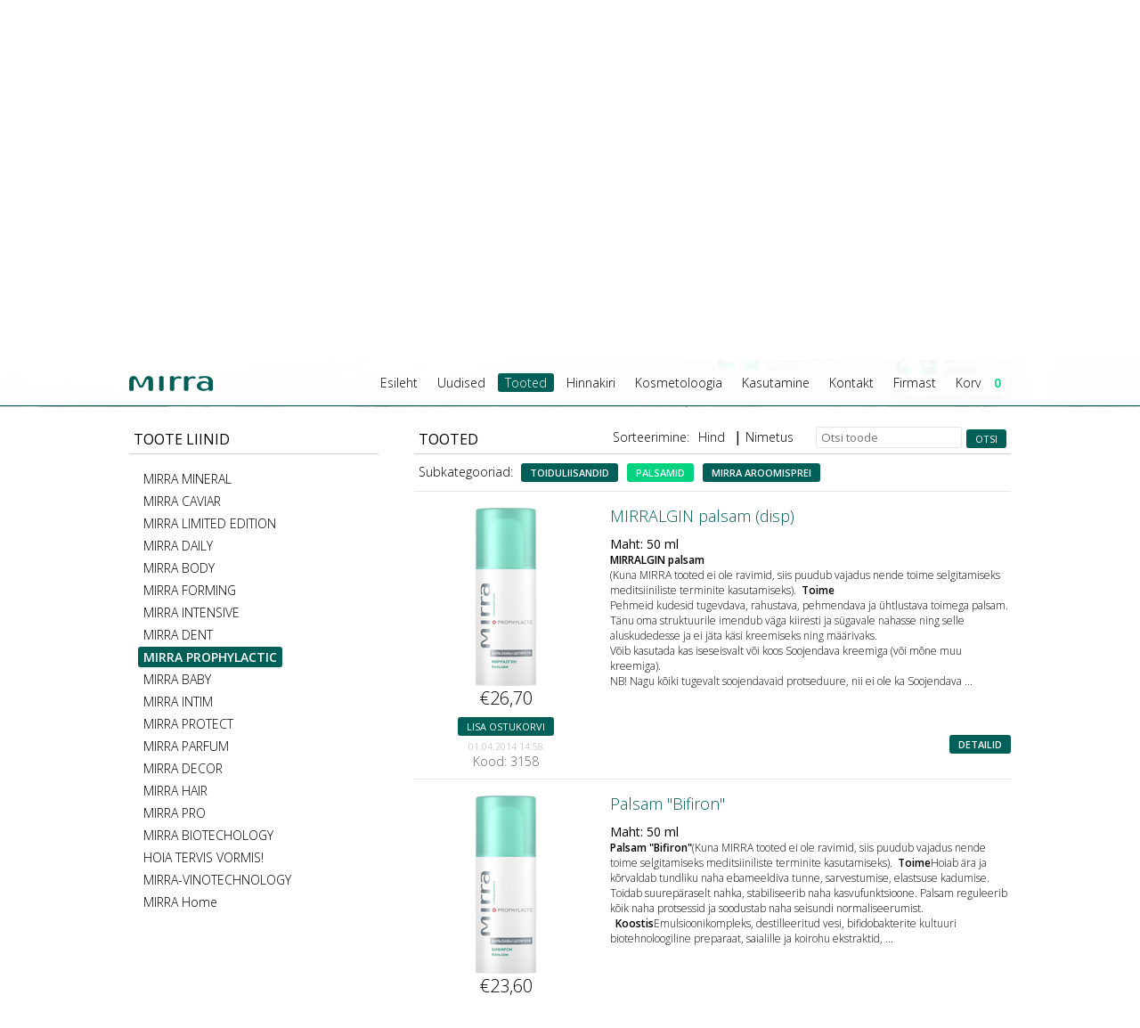

--- FILE ---
content_type: text/html; charset=UTF-8
request_url: https://mirra24.ee/et/products/category/21/
body_size: 5371
content:
<!DOCTYPE HTML><html lang="et"><head><meta charset="UTF-8" /><title>Palsamid - Tooted</title><meta property="og:title" content="Palsamid - Tooted"/><meta property="og:url" content="http://mirra24.ee/et/products/category/21"/><meta name="robots" content="all" /><meta name="description" content="" /><meta name="generator" content="Skycode CMS v7.5" /><link rel="shortcut icon" href="/favicon.ico" type="image/x-icon"><link rel="icon" href="/favicon.ico" type="image/x-icon"><link href='https://fonts.googleapis.com/css?family=Open+Sans:400,300,600&amp;subset=latin,cyrillic-ext' rel='stylesheet' type='text/css'><link rel="stylesheet" href="/template/default/css/powertip.css?1519898130" /><link rel="stylesheet" href="/template/default/css/main.css?1519898130" /><link rel="stylesheet" href="/template/default/css/fancybox/jquery.fancybox.css?1519898131" /><link rel="stylesheet" href="/template/default/css/smoothness/jquery-ui-1.10.3.custom.min.css?1519898131" /><script src="/template/default/js/jquery-1.11.0.min.js?1519898131"></script><script src="/template/default/js/jquery-ui-1.10.3.custom.min.js?1519898131"></script><script src="/template/default/js/timers.js?1519898131"></script><script src="/template/default/js/bForm.js?1519898131"></script><script src="/template/default/js/powertip.min.js?1519898131"></script><script type="text/javascript" src="/template/default/js/jquery.mousewheel-3.0.6.pack.js?1519898131"></script><script type="text/javascript" src="/template/default/js/jquery.fancybox.pack.js?1519898131"></script><script src="/template/default/js/scroll.js?1526021146"></script><script src="/template/default/js/main.js?1565987986"></script><script src="/template/default/js/basket.js?1519898131"></script><script> (function(i,s,o,g,r,a,m){i['GoogleAnalyticsObject']=r;i[r]=i[r]||function(){ (i[r].q=i[r].q||[]).push(arguments)},i[r].l=1*new Date();a=s.createElement(o), m=s.getElementsByTagName(o)[0];a.async=1;a.src=g;m.parentNode.insertBefore(a,m) })(window,document,'script','//www.google-analytics.com/analytics.js','ga'); ga('create', 'UA-49948574-1', 'mirra24.ee'); ga('require', 'displayfeatures'); ga('require', 'linkid', 'linkid.js'); ga('send', 'pageview'); </script></head><body><div class="colorLine"><div class="inWrap"><div class="quickContact">Pronksi 7/9, Tallinn, 10124, Eesti, Telefonid: 6 777 367, 55 26 057</div></div></div><div class="inWrap"><a href="/" class="logo"><img src="/template/default/images/logo.png" alt="" /></a><div class="langs"><a href="/et/products/category/21/" class="button active">est<div class="triangle"></div></a><a href="/ru/products/category/21/" class="button">rus</a><a href="/fi/products/category/21/" class="button">fin</a></div><div class="menuWrap"><nav><ul class="inMenu"><li><a href="/est/main/" title="Esileht" >Esileht</a></li><li><a href="/est/news/" title="Uudised" >Uudised</a></li><li><a href="/est/products/" class="active" title="Tooted">Tooted</a></li><li><a href="/est/price-list/" title="Hinnakiri" >Hinnakiri</a></li><li><a href="/est/cosmetologist/" title="Kosmetoloogia" >Kosmetoloogia</a><ul><li><a href="/est/cosmetologist/complekt-atravmatic/" title="Atraumaatiline eksfoliant piilingu komplekt">Atraumaatiline eksfoliant piilingu komplekt</a></li><li><a href="/est/cosmetologist/piling-multi-acid/" title="Multihape piiling">Multihape piiling</a></li><li><a href="/est/cosmetologist/care-system-fruit-enzim/" title="Nahahooldussusteem fruit enzyme">Nahahooldussusteem fruit enzyme</a></li><li><a href="/est/cosmetologist/kreem-mask-rejuvenating/" title="Noorendav kreem-mask peptiitidega">Noorendav kreem-mask peptiitidega</a></li><li><a href="/est/cosmetologist/reasort-mask-with-healing-hill-mud/" title="Kuurordimask ravimudadega">Kuurordimask ravimudadega</a></li><li><a href="/est/cosmetologist/glikolim-70-for-piling/" title="Piilingulosjoon glikolim 70">Piilingulosjoon glikolim 70</a></li><li><a href="/est/cosmetologist/pre-piinig-losjon-glikolim-10/" title="Prepiiling losjon Glikolim 10">Prepiiling losjon Glikolim 10</a></li><li><a href="/est/cosmetologist/plastasing-masks/" title="Plastifitseerivad maskid">Plastifitseerivad maskid</a></li></ul></li><li><a href="/est/use/" title="Kasutamine" >Kasutamine</a><ul><li><a href="/est/use/skin/" title="Nahk">Nahk</a></li><li><a href="/est/use/body-skin-care-hair-and-nails/" title="Keha, juuste ja küünte hoolduse programm">Keha, juuste ja küünte hoolduse programm</a></li><li><a href="/est/use/example-care-sheme-for-different-types-of-skin/" title="Hoolduse programm nahale">Hoolduse programm nahale</a></li><li><a href="/est/use/skin-care-cosmetic-procedures/" title="Naha hooldus, kosmetik teenuseid">Naha hooldus, kosmetik teenuseid</a></li><li><a href="/est/use/care-program-for-oily-skin/" title="Hoolduse programm rasusele nahale">Hoolduse programm rasusele nahale</a></li><li><a href="/est/use/program-of-care-for-problem-skin/" title="Hoolduse programm probleemsele nahale">Hoolduse programm probleemsele nahale</a></li><li><a href="/est/use/anti-age-program/" title="Programm Anti Age">Programm Anti Age</a></li><li><a href="/est/use/anti-stress-programm/" title="MIRRA programm antistress">MIRRA programm antistress</a></li><li><a href="/est/use/anti-cellulite-complex/" title="Antitselluliidi kompleks">Antitselluliidi kompleks</a></li><li><a href="/est/use/skin-care-program-for-men/" title="Hooldusprogramm meestele">Hooldusprogramm meestele</a></li><li><a href="/est/use/oral-care/" title="Suuõõne hooldus">Suuõõne hooldus</a></li><li><a href="/est/use/toning-care/" title="Toniseeriv kehahooldus">Toniseeriv kehahooldus</a></li></ul></li><li><a href="/est/tallinn/" title="Kontakt" >Kontakt</a><ul><li><a href="/est/contact/tallinn/" title="Tallinn">Tallinn</a></li></ul></li><li><a href="/est/about-company/" title="Firmast" >Firmast</a><ul><li><a href="/est/about-company/history/" title="Ajalugu">Ajalugu</a></li><li><a href="/est/about-company/awards/" title="Auhinnad">Auhinnad</a></li><li><a href="/est/about-company/page/434/" title="Isikuandmete töötlemise tingimused">Isikuandmete töötlemise tingimused</a></li><li><a href="/est/about-company/return/" title="Tagastustingimused">Tagastustingimused</a></li></ul></li><li><a href="/est/basket/" title="Korv" >Korv<div class="basketValue"><span>0</span></div></a></li></ul></nav></div></div><div class="midPic" style="background:#fafafa;"><div class="arrowLeft"></div><div class="arrowRight"></div><div class="banner"><a href="https://mirra24.ee/et/price-list"><img src="/pic/1155820a0895509dffb704d1e06cbe6812f6f948.png" alt=""></a></div></div><div class="fixedMenu"><div class="inWrap"><div class="menuWrap"><a href="/" class="miniLogo"><img src="/template/default/images/miniLogo.png" alt="" /></a><nav><ul class="inMenu"><li><a href="/est/main/" title="Esileht" >Esileht</a></li><li><a href="/est/news/" title="Uudised" >Uudised</a></li><li><a href="/est/products/" class="active" title="Tooted">Tooted</a></li><li><a href="/est/price-list/" title="Hinnakiri" >Hinnakiri</a></li><li><a href="/est/cosmetologist/" title="Kosmetoloogia" >Kosmetoloogia</a><ul><li><a href="/est/cosmetologist/complekt-atravmatic/" title="Atraumaatiline eksfoliant piilingu komplekt">Atraumaatiline eksfoliant piilingu komplekt</a></li><li><a href="/est/cosmetologist/piling-multi-acid/" title="Multihape piiling">Multihape piiling</a></li><li><a href="/est/cosmetologist/care-system-fruit-enzim/" title="Nahahooldussusteem fruit enzyme">Nahahooldussusteem fruit enzyme</a></li><li><a href="/est/cosmetologist/kreem-mask-rejuvenating/" title="Noorendav kreem-mask peptiitidega">Noorendav kreem-mask peptiitidega</a></li><li><a href="/est/cosmetologist/reasort-mask-with-healing-hill-mud/" title="Kuurordimask ravimudadega">Kuurordimask ravimudadega</a></li><li><a href="/est/cosmetologist/glikolim-70-for-piling/" title="Piilingulosjoon glikolim 70">Piilingulosjoon glikolim 70</a></li><li><a href="/est/cosmetologist/pre-piinig-losjon-glikolim-10/" title="Prepiiling losjon Glikolim 10">Prepiiling losjon Glikolim 10</a></li><li><a href="/est/cosmetologist/plastasing-masks/" title="Plastifitseerivad maskid">Plastifitseerivad maskid</a></li></ul></li><li><a href="/est/use/" title="Kasutamine" >Kasutamine</a><ul><li><a href="/est/use/skin/" title="Nahk">Nahk</a></li><li><a href="/est/use/body-skin-care-hair-and-nails/" title="Keha, juuste ja küünte hoolduse programm">Keha, juuste ja küünte hoolduse programm</a></li><li><a href="/est/use/example-care-sheme-for-different-types-of-skin/" title="Hoolduse programm nahale">Hoolduse programm nahale</a></li><li><a href="/est/use/skin-care-cosmetic-procedures/" title="Naha hooldus, kosmetik teenuseid">Naha hooldus, kosmetik teenuseid</a></li><li><a href="/est/use/care-program-for-oily-skin/" title="Hoolduse programm rasusele nahale">Hoolduse programm rasusele nahale</a></li><li><a href="/est/use/program-of-care-for-problem-skin/" title="Hoolduse programm probleemsele nahale">Hoolduse programm probleemsele nahale</a></li><li><a href="/est/use/anti-age-program/" title="Programm Anti Age">Programm Anti Age</a></li><li><a href="/est/use/anti-stress-programm/" title="MIRRA programm antistress">MIRRA programm antistress</a></li><li><a href="/est/use/anti-cellulite-complex/" title="Antitselluliidi kompleks">Antitselluliidi kompleks</a></li><li><a href="/est/use/skin-care-program-for-men/" title="Hooldusprogramm meestele">Hooldusprogramm meestele</a></li><li><a href="/est/use/oral-care/" title="Suuõõne hooldus">Suuõõne hooldus</a></li><li><a href="/est/use/toning-care/" title="Toniseeriv kehahooldus">Toniseeriv kehahooldus</a></li></ul></li><li><a href="/est/tallinn/" title="Kontakt" >Kontakt</a><ul><li><a href="/est/contact/tallinn/" title="Tallinn">Tallinn</a></li></ul></li><li><a href="/est/about-company/" title="Firmast" >Firmast</a><ul><li><a href="/est/about-company/history/" title="Ajalugu">Ajalugu</a></li><li><a href="/est/about-company/awards/" title="Auhinnad">Auhinnad</a></li><li><a href="/est/about-company/page/434/" title="Isikuandmete töötlemise tingimused">Isikuandmete töötlemise tingimused</a></li><li><a href="/est/about-company/return/" title="Tagastustingimused">Tagastustingimused</a></li></ul></li><li><a href="/est/basket/" title="Korv" >Korv<div class="basketValue"><span>0</span></div></a></li></ul></nav></div></div><div class="additionPart"><div class="inWrap"><div class="youAre">Te asute:</div><div class="place"></div></div></div></div><div class="inWrap shopWrap"><div class="categories"><div class="inpageLabel"> Toote liinid </div><div class="allCategories"><div><a href="/est/products/category/2/" class="category">MIRRA MINERAL</a></div><div><a href="/est/products/category/4/" class="category">MIRRA CAVIAR</a></div><div><a href="/est/products/category/5/" class="category">MIRRA LIMITED EDITION</a></div><div><a href="/est/products/category/6/" class="category">MIRRA DAILY</a></div><div><a href="/est/products/category/7/" class="category">MIRRA BODY</a></div><div><a href="/est/products/category/8/" class="category">MIRRA FORMING</a></div><div><a href="/est/products/category/9/" class="category">MIRRA INTENSIVE</a></div><div><a href="/est/products/category/10/" class="category">MIRRA DENT</a></div><div><a href="/est/products/category/11/" class="category active">MIRRA PROPHYLACTIC</a></div><div><a href="/est/products/category/12/" class="category">MIRRA BABY</a></div><div><a href="/est/products/category/13/" class="category">MIRRA INTIM</a></div><div><a href="/est/products/category/14/" class="category">MIRRA PROTECT</a></div><div><a href="/est/products/category/15/" class="category">MIRRA PARFUM</a></div><div><a href="/est/products/category/16/" class="category">MIRRA DECOR</a></div><div><a href="/est/products/category/18/" class="category">MIRRA HAIR</a></div><div><a href="/est/products/category/22/" class="category">MIRRA PRO</a></div><div><a href="/est/products/category/31/" class="category">MIRRA BIOTECHOLOGY</a></div><div><a href="/est/products/category/32/" class="category">HOIA TERVIS VORMIS!</a></div><div><a href="/est/products/category/34/" class="category">MIRRA-VINOTECHNOLOGY</a></div><div><a href="/est/products/category/36/" class="category">MIRRA Home</a></div></div></div><div class="productsWrap"><div class="inpageLabel"> Tooted <div class="search"><form method="post" action="/est/products/"><input type="hidden" name="product_search" value="1" /><input type="text" name="search" placeholder="Otsi toode" value="" /><input type="submit" class="button" value="Otsi" /></form></div><div class="order"><span class="orderDesc">Sorteerimine:</span><a href="/et/products/category/21/orderBy/price/">Hind</a>| <a href="/et/products/category/21/orderBy/name/">Nimetus</a></div></div><div class="subCategoryes"> Subkategooriad: <a href="/est/products/category/19/" class="button ">Toiduliisandid</a><a href="/est/products/category/21/" class="button active">Palsamid</a><a href="/est/products/category/35/" class="button ">MIRRA aroomisprei</a></div><div class="product noSelection" itemscope itemtype="http://schema.org/Product"><div class="leftPart"><a href="/et/products/category/21/product_id/167/" class="image"><div class="pic"><img itemprop="image" src="/pic/22a46baff24c32738a3424a88e2e21714833f705.png" alt="" /></div><div class="price" itemprop="price">€26,70</div></a><div class="addWrap"><div class="addToBasket button" rel="167">Lisa ostukorvi</div><link itemprop="availability" href="http://schema.org/InStock" /><div class="date"><span itemprop="startDate" content="01.04.2014 14:58">01.04.2014 14:58</span><br /><span class="code">Kood: 3158</span></div></div></div><div class="productDetails"><a href="/et/products/category/21/product_id/167/" class="name" itemprop="name">MIRRALGIN palsam (disp)</a> Maht: 50 ml <div class="description" style="min-height:195px;"><strong>MIRRALGIN palsam</strong><br>(Kuna MIRRA tooted ei ole ravimid, siis puudub vajadus nende toime selgitamiseks meditsiiniliste terminite kasutamiseks).  <strong>Toime</strong><br>Pehmeid kudesid tugevdava, rahustava, pehmendava ja ühtlustava toimega palsam. Tänu oma struktuurile imendub väga kiiresti ja sügavale nahasse ning selle aluskudedesse ja ei jäta käsi kreemiseks ning määrivaks.  <br>Võib kasutada kas iseseisvalt või koos Soojendava kreemiga (või mõne muu kreemiga).  <br>NB! Nagu kõiki tugevalt soojendavaid protseduure, nii ei ole ka Soojendava ...</div><div class="goDetails"><a href="/et/products/category/21/product_id/167/" class="details button" itemprop="url">Detailid</a></div></div><div class="clear"></div></div><div class="product noSelection" itemscope itemtype="http://schema.org/Product"><div class="leftPart"><a href="/et/products/category/21/product_id/168/" class="image"><div class="pic"><img itemprop="image" src="/pic/2588ec91b7e68cae08e30e630bca3536842eee3d.png" alt="" /></div><div class="price" itemprop="price">€23,60</div></a><div class="addWrap"><div class="addToBasket button" rel="168">Lisa ostukorvi</div><link itemprop="availability" href="http://schema.org/InStock" /><div class="date"><span itemprop="startDate" content="01.04.2014 15:00">01.04.2014 15:00</span><br /><span class="code">Kood: 3172</span></div></div></div><div class="productDetails"><a href="/et/products/category/21/product_id/168/" class="name" itemprop="name">Palsam &quot;Bifiron&quot;</a> Maht: 50 ml <div class="description" style="min-height:195px;"><strong>Palsam "Bifiron"</strong>(Kuna MIRRA tooted ei ole ravimid, siis puudub vajadus nende toime selgitamiseks meditsiiniliste terminite kasutamiseks).  <strong>Toime</strong>Hoiab ära ja kõrvaldab tundliku naha ebameeldiva tunne, sarvestumise, elastsuse kadumise. Toidab suurepäraselt nahka, stabiliseerib naha kasvufunktsioone. Palsam reguleerib kõik naha protsessid ja soodustab naha seisundi normaliseerumist.   <strong>Koostis</strong>Emulsioonikompleks, destilleeritud vesi, bifidobakterite kultuuri biotehnoloogiline preparaat, saialille ja koirohu ekstraktid, ...</div><div class="goDetails"><a href="/et/products/category/21/product_id/168/" class="details button" itemprop="url">Detailid</a></div></div><div class="clear"></div></div><div class="product noSelection" itemscope itemtype="http://schema.org/Product"><div class="leftPart"><a href="/et/products/category/21/product_id/164/" class="image"><div class="pic"><img itemprop="image" src="/pic/1744c78570809b213af7d0f7f52a3029fccfde50.png" alt="" /></div><div class="price" itemprop="price">€21,70</div></a><div class="addWrap"><div class="addToBasket button" rel="164">Lisa ostukorvi</div><link itemprop="availability" href="http://schema.org/InStock" /><div class="date"><span itemprop="startDate" content="01.04.2014 14:52">01.04.2014 14:52</span><br /><span class="code">Kood: 3213</span></div></div></div><div class="productDetails"><a href="/et/products/category/21/product_id/164/" class="name" itemprop="name">Huultepalsam</a> Maht: 15 ml <div class="description" style="min-height:195px;"><strong>HUULTEPALSAM. </strong><br>(Kuna MIRRA tooted ei ole ravimid, siis puudub vajadus nende toime selgitamiseks meditsiiniliste terminite kasutamiseks).  <strong>Toime</strong><br>Kaitseb ja pehmendab huultepiirkonna nahka tuule, külma ja kuivaduse eest. Efektiivne kaitse vahend igasugustele ebameeldiva protsesside puhul.  <br>  <strong>Koostis</strong><br>Emulsioonialus, vesi, letsitiin, maarjaohaka ja rebasheina õlid, E vitamiin, epofeen, jahvatatud väävel, tsinkoksiid, bergamoti, salvei, monar-da, lavendli, pelargooni ja teepuu eeterlikud õlid, kollase mesika ja ...</div><div class="goDetails"><a href="/et/products/category/21/product_id/164/" class="details button" itemprop="url">Detailid</a></div></div><div class="clear"></div></div><div class="product noSelection" itemscope itemtype="http://schema.org/Product"><div class="leftPart"><a href="/et/products/category/21/product_id/170/" class="image"><div class="pic"><img itemprop="image" src="/pic/90374b3b14ca8f31365afec8ca884e17822d5544.png" alt="" /></div><div class="price" itemprop="price">€24,00</div></a><div class="addWrap"><div class="addToBasket button" rel="170">Lisa ostukorvi</div><link itemprop="availability" href="http://schema.org/InStock" /><div class="date"><span itemprop="startDate" content="01.04.2014 15:10">01.04.2014 15:10</span><br /><span class="code">Kood: 3167</span></div></div></div><div class="productDetails"><a href="/et/products/category/21/product_id/170/" class="name" itemprop="name">Repareeriv geel-palsam</a> Maht: 50 ml <div class="description" style="min-height:195px;"><strong>Repareeriv geel-palsam </strong><br>Naha tervendamiseks ja taastamiseks. (Kuna MIRRA tooted ei ole ravimid, siis puudub vajadus nende toime selgitamiseks meditsiiniliste terminite kasutamiseks).  <strong>Toime</strong><br>Repareeriv geel omab tugevat immendumisvõimet sügavamate nahakihtidesse. Normaliseerib rakkudeprotsesse, hoiab ära naha enneaegset vananemist, tõstab naha vastupanuvõimet väliskeskkonna kahjulike mõjude vastu.  <br>Kuna geel on mõeldud liigse nahaärritavuse rahustamiseks, sobib ta väga noorukitele. <br>Kaitseb ja taastab nahka termilise ja ...</div><div class="goDetails"><a href="/et/products/category/21/product_id/170/" class="details button" itemprop="url">Detailid</a></div></div><div class="clear"></div></div><div class="product noSelection" itemscope itemtype="http://schema.org/Product"><div class="leftPart"><a href="/et/products/category/21/product_id/161/" class="image"><div class="pic"><img itemprop="image" src="/pic/e433f7d10f294148bbe1138de2679f3ea9f9bc8c.png" alt="" /></div><div class="price" itemprop="price">€21,10</div></a><div class="addWrap"><div class="addToBasket button" rel="161">Lisa ostukorvi</div><link itemprop="availability" href="http://schema.org/InStock" /><div class="date"><span itemprop="startDate" content="01.04.2014 14:44">01.04.2014 14:44</span><br /><span class="code">Kood: 3160</span></div></div></div><div class="productDetails"><a href="/et/products/category/21/product_id/161/" class="name" itemprop="name">REVENTON palsam (disp)</a> Maht: 50 ml <div class="description" style="min-height:195px;"><strong>REVENTON palsam</strong>Suurepärane kosmeetiline vahend kogu keha ja näonaha hoolduseks. <br>(Kuna MIRRA tooted ei ole ravimid, siis puudub vajadus nende toime selgitamiseks meditsiiniliste terminite kasutamiseks).  <strong>Toime</strong><br>- Parendab pehmete kudede elastsust ja toitumist.  <br>- Kõrvaldab väiksemaid turseid (ka silmade ümbruses). Kasutada kombinatsioonis Silmalau kreemi või Silmaümbruse palsamiga.  <br>- Vähendab silmaaluseid “kotte” ja muudab silmadeümbruse naha heledamaks.  <br>- Vähendab väsimust ja raskustunnet jalgades pärast ...</div><div class="goDetails"><a href="/et/products/category/21/product_id/161/" class="details button" itemprop="url">Detailid</a></div></div><div class="clear"></div></div><div class="product noSelection" itemscope itemtype="http://schema.org/Product"><div class="leftPart"><a href="/et/products/category/21/product_id/160/" class="image"><div class="pic"><img itemprop="image" src="/pic/6f910d9dee72ffee9e36fbcbfe51ea5bb21c86b8.png" alt="" /></div><div class="price" itemprop="price">€26,70</div></a><div class="addWrap"><div class="addToBasket button" rel="160">Lisa ostukorvi</div><link itemprop="availability" href="http://schema.org/InStock" /><div class="date"><span itemprop="startDate" content="01.04.2014 14:42">01.04.2014 14:42</span><br /><span class="code">Kood: 3251</span></div></div></div><div class="productDetails"><a href="/et/products/category/21/product_id/160/" class="name" itemprop="name">Palsam REMOVIT</a> Maht: 50 ml <div class="description" style="min-height:195px;"><strong>Palsam REMOVIT </strong><br><strong>Toime</strong><br>Lõõgastav nahakaudne palsam inimorganismi pindmistele ja sügavamal asetsevatele pehmetele nahaalustele kudedele ning struktuuridele.  <br>Eeterlike õlide ja metüülnikotinaadi (vitamiini PP ehk nikotiinhappe derivaadi) kompleks tugevdab ainete liikumist keha erinevates piirkondades. Takja ja hõbepaju inuliin ja salitsiin, kollase mesika kumariinid ja pantenool ning fosfoonhappe soolad avaldavad soodsat toimet tundlikule nahale, pehmetele kudedele jm. struktuuridele. Korrastav toime laieneb ka sügavamal ...</div><div class="goDetails"><a href="/et/products/category/21/product_id/160/" class="details button" itemprop="url">Detailid</a></div></div><div class="clear"></div></div><div class="product noSelection" itemscope itemtype="http://schema.org/Product"><div class="leftPart"><a href="/et/products/category/21/product_id/162/" class="image"><div class="pic"><img itemprop="image" src="/pic/b52a24418f8677b8a68601dcd026b28dd52939e9.png" alt="" /></div><div class="price" itemprop="price">€20,90</div></a><div class="addWrap"><span class="noInStock">Puudub laos</span><link itemprop="availability" href="http://schema.org/OutOfStock" /><div class="date"><span itemprop="startDate" content="01.04.2014 14:47">01.04.2014 14:47</span><br /><span class="code">Kood: 3162</span></div></div></div><div class="productDetails"><a href="/et/products/category/21/product_id/162/" class="name" itemprop="name">ALLERON palsam</a> Maht: 50 ml <div class="description" style="min-height:195px;"><strong>ALLERON palsam</strong> Transdermaalne palsam tundlikule nahaleKuna MIRRA tooted ei ole ravimid, siis puudub vajadus nende toime selgitamiseks meditsiiniliste terminite kasutamiseks).  <strong>Toime</strong>- Muude kreemide mittetalumise korral.  - Pärast kauast päikese või ebasoodsate välistingimuste käes viibimist.  - Eriti väikelastele ja noortele vajalik.  - Õrn, tundlik ja kapriisne nahk, millele on raske teisi kreeme leida.  - Kuiva ninaõõne naha korral.   <strong>Koostis</strong>Emulsioonikompleks, deioniseeritud vesi, seesami ja jojooba õlid, ...</div><div class="goDetails"><a href="/et/products/category/21/product_id/162/" class="details button" itemprop="url">Detailid</a></div></div><div class="clear"></div></div></div><div class="clear"></div></div><footer><div class="line"><div class="inWrap"> MIRRA - Eesti <div class="fl_right"><a href="mailto:info@mirra24.ee">info@mirra24.ee</a></div></div></div><div class="bottomBg"><div class="inWrap"><a href="http://skycode.eu" class="skycode" target="_blank" title="Skycode - Veebilehe valmistamine"><img src="//skycode.eu/whitebyskycode.png" alt="Skycode - Veebilehe valmistamine" width="104" height="46" /></a><div class="social"><a href="https://www.youtube.com/user/MIRRAVIDEO" target="_blank"><img src="/template/default/images/youtube.png" alt="" /></a><a href="https://www.facebook.com/mirra.eestis" target="_blank"><img src="/template/default/images/fb.png" alt="" /></a></div></div></div></footer></body></html>

--- FILE ---
content_type: text/css
request_url: https://mirra24.ee/template/default/css/powertip.css?1519898130
body_size: 262
content:
#powerTip{cursor:default;background-color:rgba(0,0,0,.75);border:1px solid rgba(0,0,0,0);border-radius:6px;color:#fff;display:none;font-weight:300;font-family:Open Sans;font-size:12px;padding:4px 13px 5px 13px;position:absolute;white-space:nowrap;z-index:2147483647}#powerTip:before{content:"";position:absolute}#powerTip.n:before,#powerTip.s:before{border-right:5px solid transparent;border-left:5px solid transparent;left:50%;margin-left:-5px}#powerTip.e:before,#powerTip.w:before{border-bottom:5px solid transparent;border-top:5px solid transparent;margin-top:-5px;top:50%}#powerTip.n:before{border-top:10px solid rgba(0,0,0,.75);border-top:10px solid rgba(0,0,0,.75);bottom:-11px}#powerTip.e:before{border-right:10px solid rgba(0,0,0,.75);border-right:10px solid rgba(0,0,0,.75);left:-10px}#powerTip.s:before{border-bottom:10px solid rgba(0,0,0,.75);border-bottom:10px solid rgba(0,0,0,.75);top:-10px}#powerTip.w:before{border-left:10px solid rgba(0,0,0,.75);border-left:10px solid rgba(0,0,0,.75);right:-10px}#powerTip.ne:before,#powerTip.se:before{border-right:10px solid transparent;border-left:0;left:10px}#powerTip.nw:before,#powerTip.sw:before{border-left:10px solid transparent;border-right:0;right:10px}#powerTip.ne:before,#powerTip.nw:before{border-top:10px solid rgba(0,0,0,.75);border-top:10px solid rgba(0,0,0,.75);bottom:-10px}#powerTip.se:before,#powerTip.sw:before{border-bottom:10px solid rgba(0,0,0,.75);border-bottom:10px solid rgba(0,0,0,.75);top:-10px}#powerTip.nw-alt:before,#powerTip.ne-alt:before,#powerTip.sw-alt:before,#powerTip.se-alt:before{border-top:10px solid rgba(0,0,0,.75);border-top:10px solid rgba(0,0,0,.75);bottom:-10px;border-left:5px solid transparent;border-right:5px solid transparent;left:10px}#powerTip.ne-alt:before{left:auto;right:10px}#powerTip.sw-alt:before,#powerTip.se-alt:before{border-top:0;border-bottom:10px solid rgba(0,0,0,.75);border-bottom:10px solid rgba(0,0,0,.75);bottom:auto;top:-10px}#powerTip.se-alt:before{left:auto;right:10px}

--- FILE ---
content_type: application/javascript
request_url: https://mirra24.ee/template/default/js/main.js?1565987986
body_size: 1428
content:
$(document).ready(function(){
	$('.fancy').fancybox({prevEffect : 'none',nextEffect : 'none'});
	
	
	if($(".toPlace").length>0){
		var html=$(".toPlace:first").html();
		$(".place",$(".fixedMenu .additionPart")).html(html);
		$(".fixedMenu .additionPart").show();
	}
	
	$.extend($,{
		getInd:function(url){
			var hrefs=location.href.split("/");
			for(var i=0;i<hrefs.length;i++){
				var isHash=hrefs[i].split("#");
				if(isHash[0]==url){
					return true;
				}
			}
			return false;
		},
		getStrVal:function(url){
			var hrefs=location.href.split("/");
			for(var i=0;i<hrefs.length;i++){
				var isHashUrl=hrefs[i].split("#");
				if(isHashUrl==url){
				var isHash=hrefs[i+1].split("#");
					return isHash[0];
				}
			}
			return false;
		}
	});
	
	$(".doOrder").append($(".subElement").html());
	
	$(".doOrder").submit(function(){
		if($.bFormCheck($(this)))return true;
		return false;
	});
	
	$(".registerForm").append($(".subElement").html());
	
	$(".registerForm").submit(function(){
		if($.bFormCheck($(this)))return true;
		return false;
	});
	
	$(".bFormCheck").submit(function(){
		if($.bFormCheck($(this)))return true;
		return false;
	});
	
	var pos=$(".menuWrap:first").position();
	$(document).scroll(function(){
		if(($(document).scrollTop()-6)>pos.top){
			if($(".fixedMenu").is(":hidden")){
				$(".fixedMenu .miniLogo").hide();
				$(".fixedMenu").show();
				$(".fixedMenu .miniLogo").fadeIn(600);
			}
		}
		if(($(document).scrollTop()-6)<pos.top){
			if($(".fixedMenu").is(":visible"))$(".fixedMenu").hide();
		}
	});
	
	//$("html").niceScroll({cursorcolor:"#000",cursorborder:"#000 solid 1px",zindex:99999999,autohidemode:false});
	
	$(".newsBase, .newsArea, .noSelection").disableSelection();
	$(document).on("mouseenter",".tips:not(.hideTips)", function(){
		placement='n';
		if($(this).hasClass("botTips"))placement="s";
		if($(this).hasClass("leftTips"))placement="w";
		if($(this).hasClass("rightTips"))placement="e";
			
		if($(this).hasClass("hasPowerTip") && !$(this).hasClass("reloadTip")){
			$(this).stopTime("loadTip");
			$(this).oneTime(50,"loadTip",function(){
				$(this).powerTip("show");
			});
		}else{
			var powerTip=$(this).attr("title");
			
			if($(this).hasClass("reloadTip")){
				$(this).removeClass("reloadTip");
				$(this).powerTip("destroy");
				$(this).attr("title",powerTip).powerTip({placement:placement}).attr("powerTip",powerTip).addClass("hasPowerTip");
			}else
			$(this).powerTip({placement:placement}).addClass("hasPowerTip").attr("powerTip",powerTip);
			
			$(this).stopTime("loadTip");
			$(this).oneTime(50,"loadTip",function(){
				$(this).powerTip("show");
			});
		}
	});
	
	$(document).on("mouseleave",".tips.hasPowerTip", function() {
		$(this).stopTime("loadTip");
		$(this).powerTip("hide");
	});
	
	
	if($(".defaultPart").length>0){
		var po=$(".defaultPart").position();
		$(document).scrollTop(po.top-52);
		$(document).scroll();
	}
	
	if($.getInd("products")){
		var po=$(".shopWrap").position();
		$(document).scrollTop(po.top-(55));
		$(document).scroll();
		$(document).scrollTop(po.top-(53+(parseInt($(".fixedMenu .additionPart .inWrap").outerHeight())*2)));
	}
	
	if($.getInd("news")){
		var po=$(".newsBase").position();
		$(document).scrollTop(po.top-(55));
		$(document).scroll();
		$(document).scrollTop(po.top-(53+(parseInt($(".fixedMenu .additionPart .inWrap").outerHeight())*2)));
	}
	
	if($.getInd("basket")){
		var po=$(".content").position();
		$(document).scrollTop(po.top-52);
		$(document).scroll();
	}
	
	if($.getInd("delivery")){
		$("input:visible:first").focus();
		var po=$(".content").position();
		$(document).scrollTop(po.top-62);
		$(document).scroll();
	}
	
	if($.getInd("payment") && !$.getInd("order-details")){
		var po=$(".content").position();
		$(document).scrollTop(po.top-62);
		$(document).scroll();
	}
	
	if($.getInd("order-details")){
		var po=$(".content").position();
		$(document).scrollTop(po.top-52);
		$(document).scroll();
	}
	
	if($.getInd("price-list")){
		var po=$(".shopWrap").position();
		$(document).scrollTop(po.top-52);
		$(document).scroll();
	}
	
	
	
	$(".newsSubscribe").submit(function(){
		if($.bFormCheck($(this))){
			var ser=$(this).serializeArray();
			$.ajax({
				url:"/ajax/mailSubscribe/",
				type:"POST",
				data:ser
			});
			$(this).hide();
			$(".thanksForSubscribe").show();
		}
		return false;
	});
	
	$(document).bind("contextmenu",function(e){
		if(!$.getInd("payment")){
			if($("input:focus, textarea:focus").length>0)return;
			return false;
		}
	});
	
	$(document).keydown(function(e){
		if(!$.getInd("payment")){
			if($("input:focus, textarea:focus").length>0)return;
			if(e.keyCode==67 && e.ctrlKey)return false;
			if(e.keyCode==65 && e.ctrlKey)return false;
		}
	});
	
	$('.registerForm select[name="client_type"]').change(function(){
		$(".client_type").hide();
		$('.client_type[rel="'+$(this).val()+'"]').show();
	});
	$('.registerForm select[name="client_type"]').change();
	
	if($(".midPic .banner").length>0){
		var count=$(".midPic .banner").length;
		
		if(count==1){
			$(".arrowRight, .arrowLeft").hide();
		}
		
		$(".midPic .banner").hide().css({"z-index":"1"});
		
		$(document).keydown(function(e){
			if(e.keyCode=="39")$(".arrowRight").click();
			if(e.keyCode=="37")$(".arrowLeft").click();
		});
		$(".midPic").disableSelection();
		$(".midPic .banner:first").show().css({"z-index":"2"}).addClass("active");
		
		$(".arrowRight").click(function(){
			if($(this).hasClass("active"))return false;
			$(this).addClass("active");
			var next=$(".midPic .banner.active").next(".banner");
			if(next.length==0)next=$(".midPic .banner:first");
			$(".midPic .banner.active").hide("slide",{direction:"left"},600);
			$(".midPic .banner").removeClass("active").css({"z-index":"1"});
			next.css("z-index","3").addClass("active").hide().show("slide",{ direction: "right" },600,function(){
				$(".arrowRight").removeClass("active");
			});
		});
		
		$(".arrowRight:visible").everyTime(9000,"oo",function(){
			$(".arrowRight:visible").click();
			
		});
		
		$(".arrowLeft").click(function(){
			if($(this).hasClass("active"))return false;
			$(this).addClass("active");
			var prev=$(".midPic .banner.active").prev(".banner");
			if(prev.length==0)prev=$(".midPic .banner:last");
			$(".midPic .banner.active").hide("slide",{direction:"right"},600);
			$(".midPic .banner").removeClass("active").css({"z-index":"1"});
			prev.css("z-index","3").addClass("active").hide().show("slide",{ direction: "left" },600,function(){
				$(".arrowLeft").removeClass("active");
			});
		});
		
		
	}
});